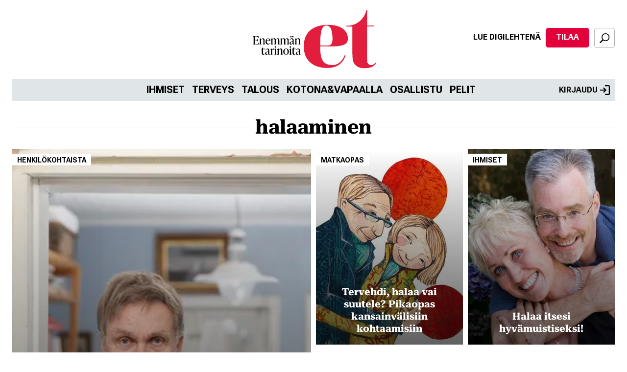

--- FILE ---
content_type: text/html; charset=UTF-8
request_url: https://www.etlehti.fi/avainsana/halaaminen
body_size: 10386
content:
<!DOCTYPE html>
<html lang="fi" dir="ltr" prefix="og: https://ogp.me/ns#">
<head>

      <!-- Google Tag Manager -->
    <script>(function(w,d,s,l,i){w[l]=w[l]||[];w[l].push({'gtm.start':
          new Date().getTime(),event:'gtm.js'});var f=d.getElementsByTagName(s)[0],
        j=d.createElement(s),dl=l!='dataLayer'?'&l='+l:'';j.async=true;j.src=
        'https://sst.sanoma.fi/gtm.js?id='+i+dl;f.parentNode.insertBefore(j,f);
      })(window,document,'script','dataLayer','GTM-58SMHTN7');</script>
    <!-- End Google Tag Manager -->
  
  <meta charset="utf-8" />
<style>/* @see https://github.com/aFarkas/lazysizes#broken-image-symbol */.js img.lazyload:not([src]) { visibility: hidden; }/* @see https://github.com/aFarkas/lazysizes#automatically-setting-the-sizes-attribute */.js img.lazyloaded[data-sizes=auto] { display: block; width: 100%; }</style>
<meta name="description" content="--OR--halaaminen" />
<link rel="shortlink" href="https://www.etlehti.fi/taxonomy/term/4845" />
<link rel="canonical" href="https://www.etlehti.fi/avainsana/halaaminen" />
<meta property="og:site_name" content="ETLehti" />
<meta property="og:type" content="article" />
<meta property="og:url" content="https://www.etlehti.fi/avainsana/halaaminen" />
<meta property="og:title" content="halaaminen" />
<meta property="og:description" content="--OR--halaaminen" />
<meta name="Generator" content="Drupal 11 (https://www.drupal.org)" />
<meta name="MobileOptimized" content="width" />
<meta name="HandheldFriendly" content="true" />
<meta name="viewport" content="width=device-width, initial-scale=1.0" />
<link rel="icon" href="/themes/custom/etlehti/favicon.ico" type="image/vnd.microsoft.icon" />

    <title>Artikkelit avainsanalla halaaminen | ETLehti</title>
    <link rel="stylesheet" media="all" href="/css/css_WCoHpvSCee9AW6AVvgfvC85cf4in90CcPwMLEHffEes.css?delta=0&amp;language=fi&amp;theme=etlehti&amp;include=eJxVjlsSgjAMRTdU7ZI6gV4xkrZME5SyekHgw5-cnDwm6WCGGrBMRRHDg2VT9QMyKonrhNbmO1K4Xkj1P09QpQF6eS5x65UKH-s8kdzpRctRyKUmEl7hYIKnsT95U2vCeXBYbON4rZ7qdD8Y-lJG3pEV2fzJMBsLW7uGTH0izk6bGtLx6pvxUf-L91TiLPgCQxBfKQ" />
<link rel="stylesheet" media="all" href="/css/css_CfWGwMAkitG7rL0y7jBxBXzpcpN0p2RS9_58_x2Sycg.css?delta=1&amp;language=fi&amp;theme=etlehti&amp;include=eJxVjlsSgjAMRTdU7ZI6gV4xkrZME5SyekHgw5-cnDwm6WCGGrBMRRHDg2VT9QMyKonrhNbmO1K4Xkj1P09QpQF6eS5x65UKH-s8kdzpRctRyKUmEl7hYIKnsT95U2vCeXBYbON4rZ7qdD8Y-lJG3pEV2fzJMBsLW7uGTH0izk6bGtLx6pvxUf-L91TiLPgCQxBfKQ" />

      
</head>
<body class="path-taxonomy">

  <!-- Google Tag Manager (noscript) -->
  <noscript><iframe src="https://sst.sanoma.fi/ns.html?id=GTM-58SMHTN7"
                    height="0" width="0" style="display:none;visibility:hidden"></iframe></noscript>
  <!-- End Google Tag Manager (noscript) -->

<a href="#main-content" class="visually-hidden focusable skip-link">
  Hyppää pääsisältöön
</a>

  <div class="dialog-off-canvas-main-canvas" data-off-canvas-main-canvas>
    
<div id="ad_takeover" class="full-page-ad-takeover">
    <div class="region region-full-page-ad-takeover">
    <div id="block-etlehti-sbase-cts-cover" class="block block-sbase-cts-cover">
  
    
      <div class="sadblob-loading cts-wrapper" data-ad-position="cover"></div>

  </div>

  </div>

</div>

<div id="page-top">
  

  <header class="header" id="header" role="banner">
    <div class="container">
      <div class="region first">
        
      </div>

      <div class="region second">
          <div class="region region-header-2">
    <div id="block-etlehti-headermobilelogo" class="block block-sbase-blocks block-sbase-blocks-header-mobile-logo">
  
    
      <a href="/" title="Etusivu" rel="home" id="logo-mobile">
  <img src="/themes/custom/etlehti/logo-mobile.svg" alt="Etusivu" />
</a>

  </div>
<div id="block-etlehti-sitebranding" class="block block-system block-system-branding-block">
  
    
        <a href="/" rel="home" class="site-logo">
      <img src="/themes/custom/etlehti/logo.svg" alt="Etusivu" />
    </a>
      </div>

  </div>

      </div>

      <div class="region third">
        

<div class="region region-header-3 region-header-links">
      <div id="block-etlehti-magazinecoversheader" class="block block-sbase-magazine-covers block-sbase-magazine-covers-header">
  
    
        <div class="block block-sbase-digilehdet first odd block-sbase-digilehdet-sbase-digilehdet-magazine-header">
    <div class="digital-magazine digital-magazine--header">
      <a href="https://www.digilehdet.fi/et/55ec3cf4-ce0d-41c7-bfab-712a828a384a" target="_blank" class="digital-magazine__link sanoma-button" rel="noopener noreferrer">
        Lue digilehtenä
      </a>
    </div>
  </div>

  <div class="block block-sbase-site even block-sbase-site-sbase-site-header-link">
    <a href="https://tilaa.sanoma.fi/et?showPaymentPeriodList=true&amp;showOfferDetails=true&amp;offer=8&amp;defaultAid=true" class="header-action-link sanoma-button highlighted" target="_blank" rel="noopener noreferrer">
      Tilaa
    </a>
  </div>


  </div>

  
  <button id="search-toggle" class="sanoma-button large no-title active search search-toggle">
    <span class="text">
      Etsi
    </span>
  </button>
</div>

      </div>
    </div>
  </header>

  <div id="navigation">
    <div class="container">
      <div id="skyscraper-r">
          <div class="region region-skyscraper-r">
    <div id="block-etlehti-etlehti-sbase-cts-11" class="block block-sbase-cts block-sbase-cts11">
  
    
        
      <div class="cts-wrapper__row-wrapper">
  <div class="sadblob-loading cts-wrapper" data-ad-position="side01"></div>
  </div>

  
  
  </div>

  </div>

      </div>

      <div class="inner-wrapper">
        <div class="inner">
          <div class="region first">
            <div class="menu-toggle">
              <button id="sidebar-main-toggle" aria-expanded="false">
                <span class="text">
                  Valikko
                </span>
              </button>
            </div>
          </div>

          <div class="region second">
            <nav id="main-menu" role="navigation">
                <div class="region region-navigation">
    <nav role="navigation" aria-labelledby="block-etlehti-mainmenu-menu" id="block-etlehti-mainmenu" class="block block-menu navigation menu--main">
            
  <h2 class="visually-hidden" id="block-etlehti-mainmenu-menu">Päävalikko</h2>
  

        


                <ul class="menu menu--level-1">
                    <li class="menu-item">
        <a href="/alue/ihmiset" title="" data-drupal-link-system-path="taxonomy/term/1788">Ihmiset</a>
              </li>
                <li class="menu-item">
        <a href="/alue/terveys" title="" data-drupal-link-system-path="taxonomy/term/1">Terveys</a>
              </li>
                <li class="menu-item">
        <a href="/alue/raha" title="" data-drupal-link-system-path="taxonomy/term/14">Talous</a>
              </li>
                <li class="menu-item">
        <a href="/alue/vapaa-aika" title="" data-drupal-link-system-path="taxonomy/term/8">Kotona&amp;vapaalla</a>
              </li>
                <li class="menu-item">
        <a href="/alue/osallistu" title="" data-drupal-link-system-path="taxonomy/term/138">Osallistu</a>
              </li>
                <li class="menu-item">
        <a href="/alue/osallistu/pelit" title="" data-drupal-link-system-path="taxonomy/term/16653">Pelit</a>
              </li>
        </ul>
  


  </nav>

  </div>

            </nav>
              <div class="region region-header-2">
    <div id="block-etlehti-headermobilelogo" class="block block-sbase-blocks block-sbase-blocks-header-mobile-logo">
  
    
      <a href="/" title="Etusivu" rel="home" id="logo-mobile">
  <img src="/themes/custom/etlehti/logo-mobile.svg" alt="Etusivu" />
</a>

  </div>
<div id="block-etlehti-sitebranding" class="block block-system block-system-branding-block">
  
    
        <a href="/" rel="home" class="site-logo">
      <img src="/themes/custom/etlehti/logo.svg" alt="Etusivu" />
    </a>
      </div>

  </div>

          </div>

          <div class="region third">
            <div class="inline-children">
              <div class="menu-toggle">
                <button id="search-toggle" class="search" aria-expanded="false">
                  <span class="text">
                    Etsi
                  </span>
                </button>
              </div>
                <div class="region region-navigation-r">
    <div id="block-etlehti-saculogin" class="block block-sbase-sso block-sbase-sso-sacu-login">
  
    
        <a href="/sacu/login">
    Kirjaudu
    <svg width="20" height="20" viewBox="0 0 20 20" fill="none" xmlns="http://www.w3.org/2000/svg">
<path d="M10 20V17.7778H17.7778V2.22222H10V0H17.7778C18.3889 0 18.9122 0.217778 19.3478 0.653333C19.7833 1.08889 20.0007 1.61185 20 2.22222V17.7778C20 18.3889 19.7826 18.9122 19.3478 19.3478C18.913 19.7833 18.3896 20.0007 17.7778 20H10ZM7.77778 15.5556L6.25 13.9444L9.08333 11.1111H0V8.88889H9.08333L6.25 6.05555L7.77778 4.44444L13.3333 10L7.77778 15.5556Z" fill="black"/>
</svg>

  </a>

  </div>

  </div>

            </div>
          </div>
        </div>

        <div id="header-search-form">
            <div class="region region-search-form">
    <div class="views-exposed-form bef-exposed-form js-search-form block block-sbase-search block-sbase-search-header-search-block" data-bef-auto-submit-full-form="" data-bef-auto-submit="" data-bef-auto-submit-delay="500" data-bef-auto-submit-minimum-length="3" data-drupal-selector="views-exposed-form-search-search" id="block-etlehti-headersearchblock">
  
    
      <form action="/haku" method="get" id="views-exposed-form-search-search" accept-charset="UTF-8">
  <div class="form--inline clearfix">
  <div class="search-container js-form-wrapper form-wrapper" data-drupal-selector="edit-search-container" id="edit-search-container"><div class="js-form-item form-item js-form-type-textfield form-type-textfield js-form-item-search-term form-item-search-term">
      <label for="edit-search-term">Hae</label>
        <input placeholder="Syötä hakusana..." class="no-input-value form-text" data-drupal-selector="edit-search-term" type="text" id="edit-search-term" name="search_term" value="" size="30" maxlength="128" />

      <span class="field-suffix"><div class="clear hidden" id="clear-input" tabindex="0" role="button" aria-label="Clear" search input></div></span>
        </div>
<div data-drupal-selector="edit-actions" class="form-actions js-form-wrapper form-wrapper" id="edit-actions"><input data-bef-auto-submit-click="" data-drupal-selector="edit-submit-search" type="submit" id="edit-submit-search" value="Search" class="button js-form-submit form-submit" />
</div>
</div>

</div>

</form>

  </div>

  </div>

        </div>
      </div>
    </div>
  </div>

  <div id="mobile-header" class="column">
    <div class="container">
      

<div class="region region-header-3 region-header-links">
      <div id="block-etlehti-magazinecoversheader" class="block block-sbase-magazine-covers block-sbase-magazine-covers-header">
  
    
        <div class="block block-sbase-digilehdet first odd block-sbase-digilehdet-sbase-digilehdet-magazine-header">
    <div class="digital-magazine digital-magazine--header">
      <a href="https://www.digilehdet.fi/et/55ec3cf4-ce0d-41c7-bfab-712a828a384a" target="_blank" class="digital-magazine__link sanoma-button" rel="noopener noreferrer">
        Lue digilehtenä
      </a>
    </div>
  </div>

  <div class="block block-sbase-site even block-sbase-site-sbase-site-header-link">
    <a href="https://tilaa.sanoma.fi/et?showPaymentPeriodList=true&amp;showOfferDetails=true&amp;offer=8&amp;defaultAid=true" class="header-action-link sanoma-button highlighted" target="_blank" rel="noopener noreferrer">
      Tilaa
    </a>
  </div>


  </div>

  
  <button id="search-toggle" class="sanoma-button large no-title active search search-toggle">
    <span class="text">
      Etsi
    </span>
  </button>
</div>

    </div>
  </div>
</div>

<div id="page-between" class="ad-only-region">
    <div class="region region-page-between">
    <div id="block-etlehti-etlehti-sbase-cts-1" class="block block-sbase-cts block-sbase-cts1">
  
    
        
      <div class="cts-wrapper__row-wrapper">
  <div class="sadblob-loading cts-wrapper" data-ad-position="top"></div>
  </div>

  
  
  </div>
<div id="block-etlehti-etlehti-sbase-cts-14" class="block block-sbase-cts block-sbase-cts14">
  
    
        
      <div class="cts-wrapper__row-wrapper">
  <div class="sadblob-loading cts-wrapper" data-ad-position="mobitop"></div>
  </div>

  
  
  </div>

  </div>

</div>

<div id="page-bottom">

  

    <div class="region region-highlighted">
    <div data-drupal-messages-fallback class="hidden"></div>

  </div>


  <main role="main" id="main">
    <div id="content"  class="no-sidebar">

      <a id="main-content" tabindex="-1"></a>

        <div class="region region-content">
    <div id="block-etlehti-pagetitle-2" class="block block-core block-page-title-block">
  
    
      
  <h1 class="page-title">
    <span>
      halaaminen
    </span>
  </h1>


  </div>
<div id="block-etlehti-system-main" class="block block-system block-system-main-block">
  
    
      <div class="views-element-container"><div class="mosaic-four-cols-large-first-item view view-taxonomy-term view-id-taxonomy_term view-display-id-page_1 js-view-dom-id-2231a7f5948cb48278043caf9988c0035f424834eac718ba2f1debbb5acfb02f">
  
    
      <div class="view-header">
      <div id="taxonomy-term-4845" class="taxonomy-term vocabulary-tags">
  <div class="content">
    
  </div>
</div>

    </div>
      
      <div class="view-content">
          <div class="views-row">
<article class="node node--type-article node--view-mode-square-teaser node-square_teaser">
  <div class="teaser-columns-wrapper">
    <div class="teaser-column-media">
            <a href="/artikkeli/ihmiset/henkilokohtaista/millaisia-me-suomalaiset-olemme" tabindex="-1" aria-label="Lue lisää sisällöstä Millaisia me suomalaiset olemme?">
        <div class="media media--bg-variant-3">
          
      <div class="field field--name-field-main-media field--type-entity-reference field--label-hidden field__items">
      <div class="field__item"><article class="media--type-image media--view-mode-sbase-teaser">
  
      
            <div class="field field--name-field-media-image field--type-image field--label-hidden field__item">    <picture>
                  <source srcset="https://images.etlehti.fi/bO7LgQVKGiu17--QjRpPsscEbGA=/300x400/smart/etlehti.fi/s3fs-public/main_media/hannu_makela.jpg?itok=_PPpVn8q 1x" media="(min-width: 1230px)" type="image/jpeg" width="2340" height="3543"/>
              <source srcset="https://images.etlehti.fi/bO7LgQVKGiu17--QjRpPsscEbGA=/300x400/smart/etlehti.fi/s3fs-public/main_media/hannu_makela.jpg?itok=_PPpVn8q 1x" media="(min-width: 960px) and (max-width: 1229px)" type="image/jpeg" width="2340" height="3543"/>
              <source srcset="https://images.etlehti.fi/Hc9ocFEUMDrLPOWTkRs7CKFYrfo=/465x620/smart/etlehti.fi/s3fs-public/main_media/hannu_makela.jpg?itok=h4UmJu7H 1x" media="(min-width: 631px) and (max-width: 959px)" type="image/jpeg" width="465" height="620"/>
              <source srcset="https://images.etlehti.fi/bO7LgQVKGiu17--QjRpPsscEbGA=/300x400/smart/etlehti.fi/s3fs-public/main_media/hannu_makela.jpg?itok=_PPpVn8q 1x" media="(min-width: 480px) and (max-width: 630px)" type="image/jpeg" width="2340" height="3543"/>
              <source srcset="https://images.etlehti.fi/Hc9ocFEUMDrLPOWTkRs7CKFYrfo=/465x620/smart/etlehti.fi/s3fs-public/main_media/hannu_makela.jpg?itok=h4UmJu7H 1x" media="(min-width: 320px) and (max-width: 479px)" type="image/jpeg" width="465" height="620"/>
                  <img loading="lazy" width="2340" height="3543" src="https://images.etlehti.fi/bO7LgQVKGiu17--QjRpPsscEbGA=/300x400/smart/etlehti.fi/s3fs-public/main_media/hannu_makela.jpg?itok=_PPpVn8q" />

  </picture>

</div>
      
      </article>
</div>
    </div>
  
        </div>
      </a>
    </div>
    <div class="teaser-column-content">
              <div class="category">
                      
            <div class="field field--name-field-category field--type-entity-reference field--label-hidden field__item"><a href="/alue/ihmiset/henkilokohtaista" hreflang="fi">Henkilökohtaista</a></div>
      
                  </div>
            <div class="title">
        
        <a href="/artikkeli/ihmiset/henkilokohtaista/millaisia-me-suomalaiset-olemme">
          <h3 class="node__title node-title">
            <span class="field field--name-title field--type-string field--label-hidden">Millaisia me suomalaiset olemme?</span>

          </h3>
          
        </a>

              </div>

    </div>
  </div>
</article>
</div>
    <div class="views-row">
<article class="node node--type-article node--view-mode-square-teaser node-square_teaser">
  <div class="teaser-columns-wrapper">
    <div class="teaser-column-media">
            <a href="/artikkeli/matkaopas/tervehdi-halaa-vai-suutele-pikaopas-kansainvalisiin-kohtaamisiin" tabindex="-1" aria-label="Lue lisää sisällöstä Tervehdi, halaa vai suutele? Pikaopas kansainvälisiin kohtaamisiin ">
        <div class="media media--bg-variant-3">
          
      <div class="field field--name-field-main-media field--type-entity-reference field--label-hidden field__items">
      <div class="field__item"><article class="media--type-image media--view-mode-sbase-teaser">
  
      
            <div class="field field--name-field-media-image field--type-image field--label-hidden field__item">    <picture>
                  <source srcset="https://images.etlehti.fi/WEw6IsBsrQngCVdAfetUYjEava0=/300x400/smart/etlehti.fi/s3fs-public/main_media/original_2700.jpg?itok=6UMkttoI 1x" media="(min-width: 1230px)" type="image/jpeg" width="450" height="474"/>
              <source srcset="https://images.etlehti.fi/WEw6IsBsrQngCVdAfetUYjEava0=/300x400/smart/etlehti.fi/s3fs-public/main_media/original_2700.jpg?itok=6UMkttoI 1x" media="(min-width: 960px) and (max-width: 1229px)" type="image/jpeg" width="450" height="474"/>
              <source srcset="https://images.etlehti.fi/pcfddaL0oavkpzECcWWzc93qkFY=/465x620/smart/etlehti.fi/s3fs-public/main_media/original_2700.jpg?itok=lIRVWoL5 1x" media="(min-width: 631px) and (max-width: 959px)" type="image/jpeg" width="465" height="620"/>
              <source srcset="https://images.etlehti.fi/WEw6IsBsrQngCVdAfetUYjEava0=/300x400/smart/etlehti.fi/s3fs-public/main_media/original_2700.jpg?itok=6UMkttoI 1x" media="(min-width: 480px) and (max-width: 630px)" type="image/jpeg" width="450" height="474"/>
              <source srcset="https://images.etlehti.fi/pcfddaL0oavkpzECcWWzc93qkFY=/465x620/smart/etlehti.fi/s3fs-public/main_media/original_2700.jpg?itok=lIRVWoL5 1x" media="(min-width: 320px) and (max-width: 479px)" type="image/jpeg" width="465" height="620"/>
                  <img loading="lazy" width="450" height="474" src="https://images.etlehti.fi/WEw6IsBsrQngCVdAfetUYjEava0=/300x400/smart/etlehti.fi/s3fs-public/main_media/original_2700.jpg?itok=6UMkttoI" />

  </picture>

</div>
      
      </article>
</div>
    </div>
  
        </div>
      </a>
    </div>
    <div class="teaser-column-content">
              <div class="category">
                      
            <div class="field field--name-field-category field--type-entity-reference field--label-hidden field__item"><a href="/alue/matkaopas" hreflang="fi">Matkaopas</a></div>
      
                  </div>
            <div class="title">
        
        <a href="/artikkeli/matkaopas/tervehdi-halaa-vai-suutele-pikaopas-kansainvalisiin-kohtaamisiin">
          <h3 class="node__title node-title">
            <span class="field field--name-title field--type-string field--label-hidden">Tervehdi, halaa vai suutele? Pikaopas kansainvälisiin kohtaamisiin </span>

          </h3>
          
        </a>

              </div>

    </div>
  </div>
</article>
</div>
    <div class="views-row">
<article class="node node--type-article node--view-mode-square-teaser node-square_teaser">
  <div class="teaser-columns-wrapper">
    <div class="teaser-column-media">
            <a href="/artikkeli/ihmiset/halaa-itsesi-hyvamuistiseksi" tabindex="-1" aria-label="Lue lisää sisällöstä Halaa itsesi hyvämuistiseksi!">
        <div class="media media--bg-variant-3">
          
      <div class="field field--name-field-main-media field--type-entity-reference field--label-hidden field__items">
      <div class="field__item"><article class="media--type-image media--view-mode-sbase-teaser">
  
      
            <div class="field field--name-field-media-image field--type-image field--label-hidden field__item">    <picture>
                  <source srcset="https://images.etlehti.fi/CFkhn28UubtlR2szVfEYwvJhhhc=/300x400/smart/etlehti.fi/s3fs-public/main_media/1414590761_original_meidan_kesken_ystavyys.jpg?itok=f-VQD3yq 1x" media="(min-width: 1230px)" type="image/jpeg" width="781" height="531"/>
              <source srcset="https://images.etlehti.fi/CFkhn28UubtlR2szVfEYwvJhhhc=/300x400/smart/etlehti.fi/s3fs-public/main_media/1414590761_original_meidan_kesken_ystavyys.jpg?itok=f-VQD3yq 1x" media="(min-width: 960px) and (max-width: 1229px)" type="image/jpeg" width="781" height="531"/>
              <source srcset="https://images.etlehti.fi/2t4tIOG_hejU1jJSxAm_BFAn52E=/465x620/smart/etlehti.fi/s3fs-public/main_media/1414590761_original_meidan_kesken_ystavyys.jpg?itok=4gtrDyip 1x" media="(min-width: 631px) and (max-width: 959px)" type="image/jpeg" width="465" height="620"/>
              <source srcset="https://images.etlehti.fi/CFkhn28UubtlR2szVfEYwvJhhhc=/300x400/smart/etlehti.fi/s3fs-public/main_media/1414590761_original_meidan_kesken_ystavyys.jpg?itok=f-VQD3yq 1x" media="(min-width: 480px) and (max-width: 630px)" type="image/jpeg" width="781" height="531"/>
              <source srcset="https://images.etlehti.fi/2t4tIOG_hejU1jJSxAm_BFAn52E=/465x620/smart/etlehti.fi/s3fs-public/main_media/1414590761_original_meidan_kesken_ystavyys.jpg?itok=4gtrDyip 1x" media="(min-width: 320px) and (max-width: 479px)" type="image/jpeg" width="465" height="620"/>
                  <img loading="lazy" width="781" height="531" src="https://images.etlehti.fi/CFkhn28UubtlR2szVfEYwvJhhhc=/300x400/smart/etlehti.fi/s3fs-public/main_media/1414590761_original_meidan_kesken_ystavyys.jpg?itok=f-VQD3yq" />

  </picture>

</div>
      
      </article>
</div>
    </div>
  
        </div>
      </a>
    </div>
    <div class="teaser-column-content">
              <div class="category">
                      
            <div class="field field--name-field-category field--type-entity-reference field--label-hidden field__item"><a href="/alue/ihmiset" hreflang="fi">Ihmiset</a></div>
      
                  </div>
            <div class="title">
        
        <a href="/artikkeli/ihmiset/halaa-itsesi-hyvamuistiseksi">
          <h3 class="node__title node-title">
            <span class="field field--name-title field--type-string field--label-hidden">Halaa itsesi hyvämuistiseksi!</span>

          </h3>
          
        </a>

              </div>

    </div>
  </div>
</article>
</div>

    </div>
  
          </div>
</div>

  </div>
<div id="block-etlehti-etlehti-sbase-cts-6" class="block block-sbase-cts block-sbase-cts6">
  
    
        
      <div class="cts-wrapper__row-wrapper">
  <div class="sadblob-loading cts-wrapper" data-ad-position="contentfeedhigh"></div>
    <div class="cts-wrapper__info-text">Sisältö jatkuu mainoksen alla</div>
  </div>

  
  
  </div>
<div id="block-etlehti-etlehti-sbase-cts-15" class="block block-sbase-cts block-sbase-cts15">
  
    
        
      <div class="cts-wrapper__row-wrapper">
  <div class="sadblob-loading cts-wrapper" data-ad-position="mobicontentfeedhigh"></div>
    <div class="cts-wrapper__info-text">Sisältö jatkuu mainoksen alla</div>
  </div>

  
  
  </div>
<div class="views-element-container block block-views block-views-blocktaxonomy-term-term-content" id="block-etlehti-views-block-taxonomy-term-term-content">
  
    
      <div><div class="mosaic-four-cols view view-taxonomy-term view-id-taxonomy_term view-display-id-term_content js-view-dom-id-8b3c95d0a510356c5ec5541c6de768f6f4e9dd11978bbab66ce4a27cb6036d1a">
  
    
      
  
      
          </div>
</div>

  </div>
<div id="block-etlehti-etlehti-sbase-cts-16" class="block block-sbase-cts block-sbase-cts16">
  
    
        
      <div class="cts-wrapper__row-wrapper">
  <div class="sadblob-loading cts-wrapper" data-ad-position="mobimiddle01"></div>
    <div class="cts-wrapper__info-text">Sisältö jatkuu mainoksen alla</div>
  </div>

  
  
  </div>
<div id="block-etlehti-etlehti-sbase-cts-3" class="block block-sbase-cts block-sbase-cts3">
  
    
        
      <div class="cts-wrapper__row-wrapper">
  <div class="sadblob-loading cts-wrapper" data-ad-position="middlebanner01"></div>
    <div class="cts-wrapper__info-text">Sisältö jatkuu mainoksen alla</div>
  </div>

  
  
  </div>
<div id="block-etlehti-etlehti-sbase-cts-10" class="block block-sbase-cts block-sbase-cts10">
  
    
            <div class="cts-wrapper__multiple-row-wrapper">
  
      <div class="cts-wrapper__row-wrapper">
  <div class="sadblob-loading cts-wrapper" data-ad-position="rectangle1-1"></div>
  </div>

      <div class="cts-wrapper__row-wrapper">
  <div class="sadblob-loading cts-wrapper" data-ad-position="rectangle1-2"></div>
  </div>

  
      </div>
  
  </div>

  </div>


      
    </div>

    
  </main>
      <div class="region region-content-post-3">
    <div id="block-etlehti-etlehti-sbase-cts-7" class="block block-sbase-cts block-sbase-cts7">
  
    
        
      <div class="cts-wrapper__row-wrapper">
  <div class="sadblob-loading cts-wrapper" data-ad-position="middlebanner02"></div>
  </div>

  
  
  </div>
<div id="block-etlehti-etlehti-sbase-cts-17" class="block block-sbase-cts block-sbase-cts17">
  
    
        
      <div class="cts-wrapper__row-wrapper">
  <div class="sadblob-loading cts-wrapper" data-ad-position="mobibottom"></div>
  </div>

  
  
  </div>

  </div>


  <div id="footer-wrapper">

    <div class="go-to-top">
      <button id="go-to-top-button" class="ion-ios-arrow-up">
        <span class="text">
          Back to beginning
        </span>
      </button>
    </div>

    <div class="footer-containers">
      <div class="footer-row-wrapper">
        <div class="footer-row">
          <div class="footer-container-first">
            <div class="footer-region region-first">
                <div class="region region-footer-1">
    <nav role="navigation" aria-labelledby="block-etlehti-sociallinks-menu" id="block-etlehti-sociallinks" class="block block-menu navigation menu--menu-social-links">
            
  <h2 class="visually-hidden" id="block-etlehti-sociallinks-menu">Social links</h2>
  

        
                <ul class="menu menu--level-1">
                    <li class="menu-item">
        <a href="https://www.facebook.com/enemmantarinoita" title="">Facebook</a>
                  <svg width="44" height="44" viewBox="0 0 44 44" fill="none" xmlns="http://www.w3.org/2000/svg">
<path d="M22 0C9.85 0 0 9.90063 0 22.1131C0 33.1998 8.125 42.3536 18.712 43.9528V27.974H13.269V22.1613H18.712V18.2935C18.712 11.8898 21.816 9.07842 27.111 9.07842C29.647 9.07842 30.988 9.26739 31.623 9.35383V14.4278H28.011C25.763 14.4278 24.978 16.5697 24.978 18.9841V22.1613H31.566L30.672 27.974H24.978V44C35.716 42.5355 44 33.3073 44 22.1131C44 9.90063 34.15 0 22 0Z" fill="black"/>
</svg>

              </li>
                <li class="menu-item">
        <a href="https://instagram.com/etlehti/" title="">Instagram</a>
                  <svg width="44" height="44" viewBox="0 0 44 44" fill="none" xmlns="http://www.w3.org/2000/svg">
<path d="M21.8023 0C1.58324 0 0 1.58324 0 21.8023V22.1977C0 42.4168 1.58324 44 21.8023 44H22.1977C42.4168 44 44 42.4168 44 22.1977V22C44 1.5972 42.4028 0 22 0H21.8023ZM17.6 4.4H26.4C38.6419 4.4 39.6 5.3581 39.6 17.6V26.4C39.6 38.6419 38.6419 39.6 26.4 39.6H17.6C5.3581 39.6 4.4 38.6419 4.4 26.4V17.6C4.4 5.3581 5.3581 4.4 17.6 4.4ZM32.9936 8.8C31.7781 8.8033 30.7967 9.79095 30.8 11.0064C30.8033 12.2219 31.7909 13.2033 33.0064 13.2C34.2219 13.1967 35.2033 12.2091 35.2 10.9936C35.1967 9.77806 34.2091 8.7967 32.9936 8.8ZM21.9742 11C15.9 11.0143 10.9857 15.9516 11 22.0258C11.0143 28.1 15.9516 33.0143 22.0258 33C28.1 32.9857 33.0143 28.0484 33 21.9742C32.9857 15.9 28.0484 10.9857 21.9742 11ZM21.985 15.4C25.6293 15.3912 28.5912 18.3407 28.6 21.985C28.6077 25.6293 25.6593 28.5912 22.015 28.6C18.3707 28.6088 15.4088 25.6604 15.4 22.015C15.3912 18.3707 18.3407 15.4088 21.985 15.4Z" fill="black"/>
</svg>

              </li>
        </ul>
  


  </nav>
<div id="block-etlehti-footerlogo" class="block block-sbase-blocks block-sbase-blocks-footer-logo">
  
    
      <div class="footer-logo">
  <a href="/" title="Etusivu" rel="home">
    <img src="/themes/custom/etlehti/logo.svg" alt="Etusivu" />
  </a>
</div>

  </div>
<nav role="navigation" aria-labelledby="block-etlehti-footermenu-menu" id="block-etlehti-footermenu" class="block block-menu navigation menu--footer">
            
  <h2 class="visually-hidden" id="block-etlehti-footermenu-menu">Footer menu</h2>
  

        


                <ul class="menu menu--level-1">
                    <li class="menu-item">
        <span onclick="utag.link({event_name:&#039;cmp_privacy_manager&#039;, event_action: &#039;show&#039;})">Evästeasetukset</span>
              </li>
                <li class="menu-item">
        <a href="https://oma.sanoma.fi/asiakastuki/et" title="">Asiakaspalvelu</a>
              </li>
                <li class="menu-item">
        <a href="https://sanoma.fi/tietoa-meista/tietosuoja/evastekaytannot/" title="">Evästekäytännöt</a>
              </li>
                <li class="menu-item">
        <a href="https://www.sanoma.com/fi/responsible-disclosure-statement/" title="">Haavoittuvuustietojen vastuullinen ilmoittaminen</a>
              </li>
                <li class="menu-item">
        <a href="https://oma.sanoma.fi/asiakastuki/yleiset/kayttoehdot" title="">Käyttöehdot</a>
              </li>
                <li class="menu-item">
        <a href="http://media.sanoma.fi/" title="">Mediatiedot</a>
              </li>
                <li class="menu-item">
        <a href="https://www.sanoma.fi/mita-teemme/tietosuoja/tietosuojalauseke/" title="">Tietosuoja</a>
              </li>
                <li class="menu-item">
        <a href="https://tilaa.sanoma.fi/et?defaultAid=true&amp;ref=tilaalinkki_footer" title="">Tilaa ET-lehti</a>
              </li>
                <li class="menu-item">
        <a href="https://www.etlehti.fi/toimitus-0">Toimituksen yhteystiedot</a>
              </li>
        </ul>
  


  </nav>

  </div>

            </div>
          </div>

           
                      <div class="footer-container-third">
              <div class="footer-region region-fifth">
                  <div class="region region-footer-3">
    <div id="block-etlehti-magazinecoversdigitalfooter" class="block block-sbase-magazine-covers block-sbase-magazine-covers-digital-footer">
  
    
      <div class="footer_magazine_digitalheat">
    <div class="left">
      <div id="footer_magazine_digitalheat_image_first" class="footer_magazine_digitalheat_image">
        <img src="/modules/custom/sbase_magazine_covers/images/digilehdet_symbol.svg" alt="Digital magazine image" />

      </div>
      <div id="footer_magazine_digitalheat_logo" class="footer_magazine_digitalheat_image">
        <a href="https://www.digilehdet.fi/et/55ec3cf4-ce0d-41c7-bfab-712a828a384a" target="_blank">
          <img src="/modules/custom/sbase_magazine_covers/images/digilehdet_logo.svg" alt="Digital magazine logo" />

        </a>
      </div>
    </div>

  <div class="right">
    <div id="footer_magazine_digitalheat_text" class="footer_magazine_digitalheat_text">
        Lue ET laitteella kuin laitteella missä ikinä tahdotkin.
      </div>
      <div id="footer_magazine_digitalheat_button" class="footer_magazine_digitalheat_button">
          <a href="https://www.digilehdet.fi/et/55ec3cf4-ce0d-41c7-bfab-712a828a384a" target="_blank" class="sanoma-button transparent">
            Lue digilehtenä
          </a>
      </div>
  </div>
</div>

  </div>
<div class="magazines-2 block block-sbase-magazine-covers block-sbase-magazine-covers-multiple-with-options" id="block-etlehti-magazinecoversmultiplewithoptions-2">
  
    
        <div class="digilehdet-magazine-covers">
          <div class="magazine">
                  <div class="magazine_covers_image">
            <a href="https://tilaa.sanoma.fi/et?showPaymentPeriodList=true&amp;showOfferDetails=true&amp;offer=8&amp;defaultAid=true" target="_blank">
              <img src="https://images.etlehti.fi/wTYlCruitqXHntIV96ArPpwLcQI=/fit-in/210x271/center/middle/smart/etlehti.fi/s3fs-public/externals/8994fe2eb3736b2a78f1b225a782abc7.png?itok=Qx9pHg6J" alt="ET">
            </a>
          </div>
        
        <div class="magazine_covers_buttons">
                      <div class="magazine_covers_name">
              ET
            </div>
          
          <a href="https://tilaa.sanoma.fi/et?showPaymentPeriodList=true&amp;showOfferDetails=true&amp;offer=8&amp;defaultAid=true" target="_blank" class="sanoma-button highlighted">
            Tilaa
          </a>

                  </div>
      </div>
          <div class="magazine">
                  <div class="magazine_covers_image">
            <a href="https://tilaa.sanoma.fi/et-terveys?showPaymentPeriodList=true&amp;showOfferDetails=true&amp;offer=8&amp;defaultAid=true" target="_blank">
              <img src="https://images.etlehti.fi/7zr8pF0xCqGnriquNUJBPaNx61M=/fit-in/210x271/center/middle/smart/etlehti.fi/s3fs-public/externals/24f836c680002f16c764f5f1d370929f.png?itok=xvztP4ro" alt="ET Terveys">
            </a>
          </div>
        
        <div class="magazine_covers_buttons">
                      <div class="magazine_covers_name">
              Terveys
            </div>
          
          <a href="https://tilaa.sanoma.fi/et-terveys?showPaymentPeriodList=true&amp;showOfferDetails=true&amp;offer=8&amp;defaultAid=true" target="_blank" class="sanoma-button highlighted">
            Tilaa
          </a>

                  </div>
      </div>
      </div>


  </div>

  </div>

              </div>
            </div>
                  </div>
      </div>

      <div class="footer-row-wrapper">
        <div class="footer-container-underline">
          <div class="footer-region region-sixth">
            <div class="region region-footer-4">
              <div id="block-sbase-site-sbase-site-footer-logo" class="block block-sbase-site first odd block-sbase-site-sbase-site-footer-logo">
                <div class="logo-footer-secondary">
                  <div class="item">
                    <a href="http://sanoma.com/" id="sanoma-logo" target="_blank" rel="noopener noreferrer">
                      <svg id="logo_sanoma" xmlns="http://www.w3.org/2000/svg" viewBox="0 0 129.2 21.5">
                        <style>.text{fill-opacity:0}</style>
                        <path class="text" d="M1.4 1.2h126.5v19H1.4z"></path>
                        <path d="M118.6 7c-2.3 0-3.4 1.9-3.4 3.7s1.1 3.7 3.4 3.7c1.6 0 3.2-1.2 3.2-3.7S120.2 7 118.6 7zM75.4 7.1c-1.9 0-3.4 1.5-3.4 3.6s1.5 3.6 3.4 3.6 3.4-1.5 3.4-3.6-1.5-3.6-3.4-3.6zM32.4 7C30.1 7 29 9 29 10.8s1.1 3.7 3.4 3.7c1.6 0 3.2-1.2 3.2-3.7 0-2.6-1.5-3.8-3.2-3.8z"></path>
                        <path d="M0 0v21.5h129.2V0H0zm11.1 16.3c-1.7 0-3.8-.5-5.5-2.1l1.2-1.6s1.7 1.7 4.2 1.7c2.3 0 2.9-.8 2.9-1.4 0-1-1.6-1.1-3.2-1.4-2.2-.3-5-.7-5-3.2 0-1.9 2.3-3.2 4.9-3.2 2.1 0 3.6.5 5 1.7l-1.2 1.6S13 7 10.7 7c-2 .1-2.9 1-2.9 1.4 0 1 1.5 1.1 3.5 1.3 2.6.3 4.8.8 4.8 3.2-.1 1.9-2.1 3.4-5 3.4zm26.6-.3h-2.1v-1.2c-.8.9-1.9 1.5-3.3 1.5-3 0-5.3-2.5-5.3-5.5s2.3-5.5 5.3-5.5c1.5 0 2.6.6 3.3 1.5V5.5h2.1V16zm21.4 0H57v-5.3c0-2.2-1.3-3.6-3-3.6-1.8 0-3.3 1.4-3.3 3.9v5h-2.1V5.5h2.1v1.8c.6-1.3 2.2-2 3.7-2 2.4 0 4.8 1.5 4.8 5.2V16zm16.3.3c-3 0-5.5-2.5-5.5-5.5s2.5-5.5 5.5-5.5 5.5 2.5 5.5 5.5-2.5 5.5-5.5 5.5zm28.4-6.6V16h-2.1V9.7c0-2.5-1.2-2.7-1.7-2.7s-2 .2-2 2.8V16h-2.1V9.7c0-2.5-1.2-2.7-1.7-2.7-.4 0-1.9.1-1.9 2.7V16h-2.1V5.5h2v1.2c.6-1.1 1.8-1.4 2.5-1.4 1.2 0 2.2.6 2.7 1.7.7-1.3 2.1-1.7 2.9-1.7 1.6-.1 3.5.8 3.5 4.4zm20 6.3h-2.1v-1.2c-.8.9-1.9 1.5-3.3 1.5-3 0-5.3-2.5-5.3-5.5s2.3-5.5 5.3-5.5c1.5 0 2.6.6 3.3 1.5V5.5h2.1V16z"></path>
                      </svg>
                    </a>
                  </div>
                </div>
              </div>
              <div id="block-sbase-site-sbase-site-footer-text" class="block block-sbase-site even block-sbase-site-sbase-site-footer-text">
                <p class="copy">© Sanoma Media Finland Oy</p>
              </div>
              <div id="block-sbase-site-sbase-site-oba-text" class="block block-sbase-site odd block-sbase-site-sbase-site-oba-text">
                <a href="https://youronlinechoices.eu" class="oba-link" target="_blank" rel="noopener noreferrer">Käyttäytymiseen perustuva mainonta</a>
              </div>
              <div id="block-sbase-site-sbase-site-sustainable" class="block block-sbase-site last even block-sbase-site-sbase-site-sustainable">
                <a href="https://vastuullistajournalismia.fi/" class="sustainable-journalism-link" target="_blank" rel="noopener noreferrer"><span class="sustainable-journalism-link__text">Vastuullista journalismia</span>
                </a>
              </div>
            </div>
          </div>
        </div>
      </div>
    </div>
  </div>
</div>

<div id="sidebars-container">
  <div id="togglable-sidebar-main" class="togglable-sidebar">
      <div class="region region-toggle-sidebar-main">
    <nav role="navigation" aria-labelledby="block-etlehti-mainmenu-2-menu" id="block-etlehti-mainmenu-2" class="block block-menu navigation menu--main">
            
  <h2 class="visually-hidden" id="block-etlehti-mainmenu-2-menu">Päävalikko sivupalkissa</h2>
  

        


                <ul class="menu menu--level-1">
                    <li class="menu-item">
        <a href="/alue/ihmiset" title="" data-drupal-link-system-path="taxonomy/term/1788">Ihmiset</a>
              </li>
                <li class="menu-item">
        <a href="/alue/terveys" title="" data-drupal-link-system-path="taxonomy/term/1">Terveys</a>
              </li>
                <li class="menu-item">
        <a href="/alue/raha" title="" data-drupal-link-system-path="taxonomy/term/14">Talous</a>
              </li>
                <li class="menu-item">
        <a href="/alue/vapaa-aika" title="" data-drupal-link-system-path="taxonomy/term/8">Kotona&amp;vapaalla</a>
              </li>
                <li class="menu-item">
        <a href="/alue/osallistu" title="" data-drupal-link-system-path="taxonomy/term/138">Osallistu</a>
              </li>
                <li class="menu-item">
        <a href="/alue/osallistu/pelit" title="" data-drupal-link-system-path="taxonomy/term/16653">Pelit</a>
              </li>
        </ul>
  


  </nav>
<div class="magazines-2 block block-sbase-magazine-covers block-sbase-magazine-covers-multiple-with-options" id="block-etlehti-magazinecoversmultiplewithoptions">
  
    
        <div class="digilehdet-magazine-covers">
          <div class="magazine">
                  <div class="magazine_covers_image">
            <a href="https://tilaa.sanoma.fi/et?showPaymentPeriodList=true&amp;showOfferDetails=true&amp;offer=8&amp;defaultAid=true" target="_blank">
              <img src="https://images.etlehti.fi/wTYlCruitqXHntIV96ArPpwLcQI=/fit-in/210x271/center/middle/smart/etlehti.fi/s3fs-public/externals/8994fe2eb3736b2a78f1b225a782abc7.png?itok=Qx9pHg6J" alt="ET">
            </a>
          </div>
        
        <div class="magazine_covers_buttons">
          
          <a href="https://tilaa.sanoma.fi/et?showPaymentPeriodList=true&amp;showOfferDetails=true&amp;offer=8&amp;defaultAid=true" target="_blank" class="sanoma-button highlighted">
            Tilaa
          </a>

                      <a href="https://www.digilehdet.fi/et/55ec3cf4-ce0d-41c7-bfab-712a828a384a" target="_blank" class="sanoma-button magazine_covers_link">
              Lue digilehtenä
            </a>
                  </div>
      </div>
          <div class="magazine">
                  <div class="magazine_covers_image">
            <a href="https://tilaa.sanoma.fi/et-terveys?showPaymentPeriodList=true&amp;showOfferDetails=true&amp;offer=8&amp;defaultAid=true" target="_blank">
              <img src="https://images.etlehti.fi/7zr8pF0xCqGnriquNUJBPaNx61M=/fit-in/210x271/center/middle/smart/etlehti.fi/s3fs-public/externals/24f836c680002f16c764f5f1d370929f.png?itok=xvztP4ro" alt="ET Terveys">
            </a>
          </div>
        
        <div class="magazine_covers_buttons">
          
          <a href="https://tilaa.sanoma.fi/et-terveys?showPaymentPeriodList=true&amp;showOfferDetails=true&amp;offer=8&amp;defaultAid=true" target="_blank" class="sanoma-button highlighted">
            Tilaa
          </a>

                      <a href="https://www.digilehdet.fi/et-terveys/0b7a251c-fe1b-4c89-be5e-e04230bfbc17" target="_blank" class="sanoma-button magazine_covers_link">
              Lue digilehtenä
            </a>
                  </div>
      </div>
      </div>


  </div>
<nav role="navigation" aria-labelledby="block-etlehti-sidebarextramenu-menu" id="block-etlehti-sidebarextramenu" class="block block-menu navigation menu--menu-menu-sidebar-extra">
            
  <h2 class="visually-hidden" id="block-etlehti-sidebarextramenu-menu">Sivupalkin ekstravalikko</h2>
  

        


                <ul class="menu menu--level-1">
                    <li class="menu-item">
        <a href="https://tilaa.sanoma.fi/et?ref=tilaalinkki" title="">Tilaa lehti</a>
              </li>
                <li class="menu-item">
        <a href="https://www.digilehdet.fi/" title="">Lehtiarkisto</a>
              </li>
                <li class="menu-item">
        <a href="/alue/osallistu/tilaajaedut" title="" data-drupal-link-system-path="taxonomy/term/1131">Tilaajaedut</a>
              </li>
                <li class="menu-item">
        <a href="/node/14871" title="Toimituksen profiilit ja yhteystiedot.">Toimitus</a>
              </li>
                <li class="menu-item">
        <a href="/node/14874" title="Lähetä palautetta ja kehitysehdotuksia. ">Palaute</a>
              </li>
                <li class="menu-item">
        <a href="/node/25336" title="">Keskustelun säännöt</a>
              </li>
                <li class="menu-item">
        <a href="/node/14872" title="Alue hukassa? Täältä ohjeita navigointiin. ">Näin löydät etsimäsi</a>
              </li>
                <li class="menu-item">
        <a href="/artikkeli/osallistu/tule-bloggaamaan-etn-sivuille-nain-perustat-blogin" title="Tälle alueelle keräämme tietoa 55+ blogeista, ohjeita sekä vastauksia yleisimpiin kysymyksiin. " data-drupal-link-system-path="node/26595">Näin perustat blogin</a>
              </li>
        </ul>
  


  </nav>

  </div>

  </div>
</div>

  </div>

<script>window.dataLayer = window.dataLayer || []; window.dataLayer.push({"content_id":"4845","page_title":"halaaminen","page_type":"Section","page_full_url":"https:\/\/www.etlehti.fi\/avainsana\/halaaminen","logged_in":false});</script>

<script type="application/json" data-drupal-selector="drupal-settings-json">{"path":{"baseUrl":"\/","pathPrefix":"","currentPath":"taxonomy\/term\/4845","currentPathIsAdmin":false,"isFront":false,"currentLanguage":"fi"},"pluralDelimiter":"\u0003","suppressDeprecationErrors":true,"ajaxPageState":{"libraries":"[base64]","theme":"etlehti","theme_token":null},"ajaxTrustedUrl":{"\/haku":true},"sbase_cts":{"dtmScript":"https:\/\/assets.adobedtm.com\/6cd318e2a33e\/40f1665a56b1\/launch-67c35c094497.min.js","dl":{"ad_site_name":"etlehti-fi","ad_page_category":"ros","ad_page_subcategory":["etusivu"],"ad_tags":[],"ad_keyvalues":[],"page_type":"","page_author":"","page_fullcategory":"","page_id":"","page_paywall_status":"","page_title":"halaaminen","ad_context":["ruoka"]}},"sacu":{"sessionAccessUri":"https:\/\/www.etlehti.fi\/sacu\/session\/access","sessionRefreshUri":"https:\/\/www.etlehti.fi\/sacu\/session\/refresh","loginStartPointUri":"https:\/\/www.etlehti.fi\/sacu\/login?returnUrl=https%3A\/\/www.etlehti.fi\/avainsana\/halaaminen","logoutStartPointUri":"https:\/\/www.etlehti.fi\/sacu\/logout?returnUrl=https%3A\/\/www.etlehti.fi\/avainsana\/halaaminen","registerStartPointUri":"https:\/\/www.etlehti.fi\/sacu\/register?returnUrl=https%3A\/\/www.etlehti.fi\/avainsana\/halaaminen","resetPasswordStartPointUri":"https:\/\/www.etlehti.fi\/sacu\/password?returnUrl=https%3A\/\/www.etlehti.fi\/avainsana\/halaaminen","region":"fi-FI","menuLinks":[],"analyticsBrand":"","debug":false,"useSharedSilentLogin":false,"sharedCookieDomain":"etlehti.fi"},"dataLayer":{"defaultLang":"en","languages":{"en":{"id":"en","name":"englanti","direction":"ltr","weight":0},"fi":{"id":"fi","name":"Suomi","direction":"ltr","weight":0}}},"lazy":{"lazysizes":{"lazyClass":"lazyload","loadedClass":"lazyloaded","loadingClass":"lazyloading","preloadClass":"lazypreload","errorClass":"lazyerror","autosizesClass":"lazyautosizes","srcAttr":"data-src","srcsetAttr":"data-srcset","sizesAttr":"data-sizes","minSize":40,"customMedia":[],"init":true,"expFactor":1.5,"hFac":0.8,"loadMode":2,"loadHidden":true,"ricTimeout":0,"throttleDelay":125,"plugins":[]},"placeholderSrc":"","preferNative":false,"minified":true,"libraryPath":"\/libraries\/lazysizes"},"sbase_cts_native":{"settings":{"ctaDefault":"Lue lis\u00e4\u00e4","topIndicatorText":"","htmlTemplate":"\u003Cdiv class=\u0022sanoma-native\u0022\u003E\n      \u003Cspan class=\u0022sanoma-native__disclaimer\u0022\u003EArtikkeli jatkuu mainoksen alla\u003C\/span\u003E\n  \n  \u003Ca href=\u0022\u003C%this.clickUrl%\u003E\u0022 class=\u0022sanoma-native__block-link\u0022 target=\u0022_blank\u0022\u003E\n    \u003Cdiv class=\u0022sanoma-native__block-link-inner\u0022\u003E\n      \u003Cdiv class=\u0022sanoma-native__top-indicator-mobile\u0022\u003ECommercial\u003C\/div\u003E\n      \u003Cdiv class=\u0022sanoma-native__col sanoma-native__col--image\u0022\u003E\n        \u003Cfigure class=\u0022sanoma-native__image-container\u0022\u003E\n          \u003Cdiv style=\u0022padding-top:\u003C%this.imageAspect%\u003E%;\u0022\u003E\n            \u003Cimg src=\u0022\u003C%this.imageUrl%\u003E\u0022 alt=\u0022\u0022\u003E\n          \u003C\/div\u003E\n        \u003C\/figure\u003E\n      \u003C\/div\u003E\n      \u003Cdiv class=\u0022sanoma-native__col sanoma-native__col--details\u0022\u003E\n        \u003Cspan class=\u0022sanoma-native__top-indicator\u0022\u003E\n          \u003Cspan class=\u0022sanoma-native__top-indicator-label\u0022\u003ECommercial | \u003C\/span\u003E\u003C%this.topIndicator%\u003E\n        \u003C\/span\u003E\n        \u003Cspan class=\u0022sanoma-native__title\u0022\u003E\u003C%this.title%\u003E\u003C\/span\u003E\n        \u003Cspan class=\u0022sanoma-native__ingress\u0022\u003E\u003C%this.bodyText%\u003E\u003C\/span\u003E\n        \u003Cspan class=\u0022sanoma-native__read-more sanoma-button highlighted\u0022\u003E\u003C%this.cta%\u003E\u003C\/span\u003E\n        \u003Cspan class=\u0022sanoma-native__read-more sanoma-button-override\u0022\u003E\u003C%this.cta%\u003E\u003C\/span\u003E\n      \u003C\/div\u003E\n    \u003C\/div\u003E\n  \u003C\/a\u003E\n  \u003Cdiv class=\u0022sanoma-native__bottom_separator\u0022\u003E\u003C\/div\u003E\n\u003C\/div\u003E\n"}},"isSoppa365":false,"data":{"extlink":{"extTarget":true,"extTargetAppendNewWindowDisplay":true,"extTargetAppendNewWindowLabel":"(opens in a new window)","extTargetNoOverride":false,"extNofollow":false,"extTitleNoOverride":false,"extNoreferrer":true,"extFollowNoOverride":false,"extClass":"0","extLabel":"(linkki on ulkoinen)","extImgClass":false,"extSubdomains":true,"extExclude":"","extInclude":"","extCssExclude":"","extCssInclude":"","extCssExplicit":"","extAlert":false,"extAlertText":"This link will take you to an external web site.","extHideIcons":false,"mailtoClass":"0","telClass":"tel","mailtoLabel":"(linkki l\u00e4hett\u00e4\u00e4 s\u00e4hk\u00f6postin)","telLabel":"(linkki on puhelinnumero)","extUseFontAwesome":false,"extIconPlacement":"append","extPreventOrphan":true,"extFaLinkClasses":"fa fa-external-link","extFaMailtoClasses":"fa fa-envelope-o","extAdditionalLinkClasses":"","extAdditionalMailtoClasses":"","extAdditionalTelClasses":"","extFaTelClasses":"fa fa-phone","allowedDomains":[],"extExcludeNoreferrer":""}},"radioactivity":{"type":"default","endpoint":"https:\/\/www.etlehti.fi\/radioactivity\/emit"},"sbaseGtm":{"teaserName":"halaaminen"},"views":{"ajax_path":"\/views\/ajax","ajaxViews":{"views_dom_id:2231a7f5948cb48278043caf9988c0035f424834eac718ba2f1debbb5acfb02f":{"view_name":"taxonomy_term","view_display_id":"page_1","view_args":"4845","view_path":"\/taxonomy\/term\/4845","view_base_path":"taxonomy\/term\/%","view_dom_id":"2231a7f5948cb48278043caf9988c0035f424834eac718ba2f1debbb5acfb02f","pager_element":0},"views_dom_id:8b3c95d0a510356c5ec5541c6de768f6f4e9dd11978bbab66ce4a27cb6036d1a":{"view_name":"taxonomy_term","view_display_id":"term_content","view_args":"4845","view_path":"\/taxonomy\/term\/4845","view_base_path":"taxonomy\/term\/%","view_dom_id":"8b3c95d0a510356c5ec5541c6de768f6f4e9dd11978bbab66ce4a27cb6036d1a","pager_element":0}}},"better_exposed_filters":{"autosubmit_exclude_textfield":true},"user":{"uid":0,"permissionsHash":"22434cd1060aebcf5425faf7e41917498088492918cd95ef0a7cd16b04252c06"}}</script>
<script src="/core/assets/vendor/jquery/jquery.min.js?v=4.0.0-rc.1"></script>
<script src="/js/js_NNFDYlK3kST8sPy4dpX7R1_f8Xojyu5nWm0XwUE3DoM.js?scope=footer&amp;delta=1&amp;language=fi&amp;theme=etlehti&amp;include=[base64]"></script>

</body>
</html>


--- FILE ---
content_type: image/svg+xml
request_url: https://www.etlehti.fi/themes/custom/etlehti/logo.svg
body_size: 1636
content:
<?xml version="1.0" encoding="utf-8"?>
<!-- Generator: Adobe Illustrator 26.5.1, SVG Export Plug-In . SVG Version: 6.00 Build 0)  -->
<svg version="1.1" id="Layer_1" xmlns="http://www.w3.org/2000/svg" xmlns:xlink="http://www.w3.org/1999/xlink" x="0px" y="0px"
	 viewBox="0 0 240 110" style="enable-background:new 0 0 240 110;" xml:space="preserve" width="265" height="121">
<style type="text/css">
	.st0{fill:#E21D3D;}
</style>
<path class="st0" d="M236.6,98.7L235,98c0,0-0.6,0.7-1.7,1.7c-0.2,0.2-0.5,0.4-0.8,0.6c-1.4,1.2-3.1,2.2-5.1,2.4
	c-4.9,0.3-7.7-2.6-8.2-6.8c-0.1-0.8-0.4-5.5-0.3-11.5c0-0.4,0-53.5,0-53.5H232v-1.5h-13v-29h-1.3l-0.1,0.3
	c-3.6,16.5-18,28.9-35.6,28.9c-0.3,0-1.4,0-1.4,0v1.5h11.1v49.1c0,0-0.1,6.1,0.6,11.5c0.4,2.7,1.2,5.5,2.1,7
	c3.4,5.8,8.3,8.1,12.5,9.1l0.6,0.1c2.3,0.4,4,0.4,4.9,0.5c1.8,0,12.6,1.2,20.7-5.8l0.2-0.2C234.5,101.2,235.5,100.1,236.6,98.7"/>
<path class="st0" d="M179.8,41.3c-3.5-4.7-9.4-11.2-25.2-12.9c-17.9-1.9-53.1,1.2-53.1,39.4c0,38.1,34.9,40,40.1,40.1
	c3.3,0.1,29.9,2.9,37.7-24h-1.7c0,0-6.2,18.8-23,18.8c-17.5,0-19.8-12-20.8-15.5c-2.1-7.3-1.6-19.3-1.6-19.3h22.5
	c0,0,14.4,0.5,22.6-3.6C186.6,59.6,183.3,46,179.8,41.3 M154.5,58.5c-0.3,2.8-1.8,5.6-3.6,6.8c-1.9,1.1-7.4,1.1-7.4,1.1h-11.3V54.9
	c0,0,0.2-4.5,0.5-7.3c0.5-4.7,1.4-9,2.4-11.5c0.8-2,3.2-7.3,8.8-6.9c6.6,0.5,8.5,6.9,9.4,10.4C155.1,46.5,154.8,55.7,154.5,58.5"/>
<g>
	<path d="M18.3,60.6l-0.5,3.7H7V64c1.4,0,1.5-1,1.5-2.6v-9.6c0-1.6-0.1-2.6-1.5-2.6V49h10.5l0.3,3.3h-0.3c-1.2-2.2-1.8-2.7-4.1-2.7
		h-2.5V56h1.9c2,0,2.3-0.6,2.8-1.9h0.3v4.7h-0.3c-0.4-1.3-0.8-2.1-2.8-2.1h-1.9v6.1c0,0.6,0.2,1,0.8,1h2c2.2,0,3-0.4,4.4-3.1H18.3z"
		/>
	<path d="M29.6,64v0.3h-4V64c0.9,0,0.9-0.7,0.9-2.1v-5c0-1.5-0.3-2.5-1.8-2.5c-0.8,0-1.7,0.4-2.5,1V62c0,1.3,0.1,2.1,0.9,2.1v0.3h-4
		V64C20,64,20,63.3,20,62v-5.8c0-1.3-0.4-1.7-1.1-2v-0.3l3.1-0.8h0.2v1.7c1.1-1,2.5-1.8,3.8-1.8c1.7,0,2.7,1.2,2.7,3.3V62
		C28.7,63.3,28.8,64,29.6,64z"/>
	<path d="M39.5,61.8c-0.8,1.3-2.1,2.8-4.3,2.8c-2.9,0-4.6-2.5-4.6-5.6c0-3.4,2.2-5.9,5.1-5.9c2.4,0,4,1.7,3.8,4.5h-6.7
		c0,0.1,0,0.3,0,0.4c0,3.1,1.1,5.2,3.4,5.2c1.3,0,2.3-0.8,2.9-1.6L39.5,61.8z M32.8,56.9h4.5c0.1-2.2-0.4-3.3-1.8-3.3
		C34,53.6,33.1,55,32.8,56.9z"/>
	<path d="M57,64v0.3h-4V64c0.9,0,0.9-0.7,0.9-2.1v-5c0-1.5-0.3-2.5-1.8-2.5c-0.8,0-1.7,0.4-2.4,1c0,0.3,0.1,0.5,0.1,0.9V62
		c0,1.3,0.1,2.1,0.9,2.1v0.3h-4V64c0.9,0,0.9-0.7,0.9-2.1v-5c0-1.5-0.3-2.5-1.8-2.5c-0.8,0-1.6,0.4-2.3,0.9V62
		c0,1.3,0.1,2.1,0.9,2.1v0.3h-4V64c0.9,0,0.9-0.7,0.9-2.1v-5.8c0-1.3-0.4-1.7-1.1-2v-0.3l3.1-0.8h0.2v1.7c1-1,2.3-1.7,3.6-1.7
		c1.3,0,2.2,0.7,2.5,1.9c1-1.1,2.4-1.9,3.8-1.9c1.7,0,2.7,1.2,2.7,3.3V62C56,63.3,56.1,64,57,64z"/>
	<path d="M74.4,64v0.3h-4V64c0.9,0,0.9-0.7,0.9-2.1v-5c0-1.5-0.3-2.5-1.8-2.5c-0.8,0-1.7,0.4-2.4,1c0,0.3,0.1,0.5,0.1,0.9V62
		c0,1.3,0.1,2.1,0.9,2.1v0.3h-4V64c0.9,0,0.9-0.7,0.9-2.1v-5c0-1.5-0.3-2.5-1.8-2.5c-0.8,0-1.6,0.4-2.3,0.9V62
		c0,1.3,0.1,2.1,0.9,2.1v0.3h-4V64c0.9,0,0.9-0.7,0.9-2.1v-5.8c0-1.3-0.4-1.7-1.1-2v-0.3l3.1-0.8h0.2v1.7c1-1,2.3-1.7,3.6-1.7
		c1.3,0,2.2,0.7,2.5,1.9c1-1.1,2.4-1.9,3.8-1.9c1.7,0,2.7,1.2,2.7,3.3V62C73.5,63.3,73.5,64,74.4,64z"/>
	<path d="M84.5,63.2c-0.3,0.5-1.1,1.3-2.2,1.3c-1.1,0-1.4-0.9-1.5-1.6c-0.8,1-2.1,1.6-3.3,1.6c-1.4,0-2.4-0.9-2.4-2.3
		c0-1.5,1.2-2.8,3.7-3.5l2-0.5v-1.4c0-0.6,0-2.6-2-2.6c-1.4,0-2.3,0.9-2.9,2L75.3,56c0.4-1.3,1.9-3,4.3-3c2.1,0,3.2,1.4,3.2,3.5v5.4
		c0,0.7,0,1.4,0.6,1.4c0.3,0,0.6-0.2,0.7-0.4L84.5,63.2z M76.3,50.1c0-0.7,0.6-1.3,1.3-1.3c0.7,0,1.3,0.6,1.3,1.3
		c0,0.7-0.6,1.3-1.3,1.3C76.8,51.4,76.3,50.9,76.3,50.1z M80.6,62.5v-3.7l-1.2,0.4c-0.9,0.3-2.3,0.7-2.3,2.4c0,1.2,0.7,1.7,1.5,1.7
		C79.4,63.3,80.1,62.9,80.6,62.5z M80,50.1c0-0.7,0.6-1.3,1.3-1.3c0.7,0,1.3,0.6,1.3,1.3c0,0.7-0.6,1.3-1.3,1.3
		C80.6,51.4,80,50.9,80,50.1z"/>
	<path d="M95.4,64v0.3h-4V64c0.9,0,0.9-0.7,0.9-2.1v-5c0-1.5-0.3-2.5-1.8-2.5c-0.8,0-1.7,0.4-2.5,1V62c0,1.3,0.1,2.1,0.9,2.1v0.3h-4
		V64c0.9,0,0.9-0.7,0.9-2.1v-5.8c0-1.3-0.4-1.7-1.1-2v-0.3l3.1-0.8H88v1.7c1.1-1,2.5-1.8,3.8-1.8c1.7,0,2.7,1.2,2.7,3.3V62
		C94.5,63.3,94.5,64,95.4,64z"/>
	<path d="M29.7,81.8c-1,1.1-2.3,1.8-3.5,1.8c-1.6,0-2.5-0.9-2.5-2.8v-7.6h-1.1v-0.5l0.3-0.1c1.2-0.5,2-1.4,2.7-3.2h0.3v2.9h3.7
		l-0.3,0.9h-3.4v7.3c0,1.2,0.5,1.8,1.6,1.8c0.8,0,1.4-0.4,1.9-0.9L29.7,81.8z"/>
	<path d="M39.2,82.2c-0.3,0.5-1.1,1.3-2.2,1.3c-1.1,0-1.4-0.9-1.5-1.6c-0.8,1-2.1,1.6-3.3,1.6c-1.4,0-2.4-0.9-2.4-2.3
		c0-1.5,1.2-2.8,3.7-3.5l2-0.5v-1.4c0-0.6,0-2.6-2-2.6c-1.4,0-2.3,0.9-2.9,2L30.1,75c0.4-1.3,1.9-3,4.3-3c2.1,0,3.2,1.4,3.2,3.5v5.4
		c0,0.7,0,1.4,0.6,1.4c0.3,0,0.6-0.2,0.7-0.4L39.2,82.2z M35.4,81.5v-3.7l-1.2,0.4c-0.9,0.3-2.3,0.7-2.3,2.4c0,1.2,0.7,1.7,1.5,1.7
		C34.2,82.3,34.9,81.9,35.4,81.5z"/>
	<path d="M46.5,72.2L46,74.4h-0.2c-0.5-0.4-1.1-0.6-1.5-0.6c-0.5,0-1,0.2-1.5,0.9V81c0,1.3,0.1,2.1,0.9,2.1v0.3h-4V83
		c0.9,0,0.9-0.7,0.9-2.1v-5.8c0-1.3-0.4-1.7-1.1-2v-0.3l3.1-0.8h0.2V74c0.9-1.2,1.8-2,2.9-2C45.9,72,46.2,72.1,46.5,72.2z"/>
	<path d="M47,83c0.9,0,0.9-0.7,0.9-2.1v-5.8c0-1.3-0.4-1.7-1.1-2v-0.3l3.1-0.8h0.2V81c0,1.3,0.1,2.1,0.9,2.1v0.3h-4V83z M47.5,69
		c0-0.8,0.6-1.4,1.4-1.4c0.8,0,1.4,0.6,1.4,1.4c0,0.8-0.6,1.4-1.4,1.4C48.1,70.4,47.5,69.8,47.5,69z"/>
	<path d="M62.5,83v0.3h-4V83c0.9,0,0.9-0.7,0.9-2.1v-5c0-1.5-0.3-2.5-1.8-2.5c-0.8,0-1.7,0.4-2.5,1V81c0,1.3,0.1,2.1,0.9,2.1v0.3h-4
		V83c0.9,0,0.9-0.7,0.9-2.1v-5.8c0-1.3-0.4-1.7-1.1-2v-0.3l3.1-0.8h0.2v1.7c1.1-1,2.5-1.8,3.8-1.8c1.7,0,2.7,1.2,2.7,3.3V81
		C61.6,82.3,61.6,83,62.5,83z"/>
	<path d="M63.4,77.8c0-3.5,2.2-5.8,5.2-5.8c3.1,0,5.2,2.2,5.2,5.7c0,3.5-2.2,5.8-5.2,5.8C65.5,83.5,63.4,81.3,63.4,77.8z M71.4,77.8
		c0-3-0.9-5.2-2.9-5.2s-2.8,2.1-2.8,5.2c0,3,0.9,5.2,2.9,5.2S71.4,80.9,71.4,77.8z"/>
	<path d="M74.8,83c0.9,0,0.9-0.7,0.9-2.1v-5.8c0-1.3-0.4-1.7-1.1-2v-0.3l3.1-0.8h0.2V81c0,1.3,0.1,2.1,0.9,2.1v0.3h-4V83z M75.2,69
		c0-0.8,0.6-1.4,1.4-1.4c0.8,0,1.4,0.6,1.4,1.4c0,0.8-0.6,1.4-1.4,1.4C75.8,70.4,75.2,69.8,75.2,69z"/>
	<path d="M86.7,81.8c-1,1.1-2.3,1.8-3.5,1.8c-1.6,0-2.5-0.9-2.5-2.8v-7.6h-1.1v-0.5l0.3-0.1c1.2-0.5,2-1.4,2.7-3.2h0.3v2.9h3.7
		l-0.3,0.9h-3.4v7.3c0,1.2,0.5,1.8,1.6,1.8c0.8,0,1.4-0.4,1.9-0.9L86.7,81.8z"/>
	<path d="M96.2,82.2c-0.3,0.5-1.1,1.3-2.2,1.3c-1.1,0-1.4-0.9-1.5-1.6c-0.8,1-2.1,1.6-3.3,1.6c-1.4,0-2.4-0.9-2.4-2.3
		c0-1.5,1.2-2.8,3.7-3.5l2-0.5v-1.4c0-0.6,0-2.6-2-2.6c-1.4,0-2.3,0.9-2.9,2L87,75c0.4-1.3,1.9-3,4.3-3c2.1,0,3.2,1.4,3.2,3.5v5.4
		c0,0.7,0,1.4,0.6,1.4c0.3,0,0.6-0.2,0.7-0.4L96.2,82.2z M92.3,81.5v-3.7l-1.2,0.4c-0.9,0.3-2.3,0.7-2.3,2.4c0,1.2,0.7,1.7,1.5,1.7
		C91.1,82.3,91.8,81.9,92.3,81.5z"/>
</g>
</svg>


--- FILE ---
content_type: image/svg+xml
request_url: https://www.etlehti.fi/themes/custom/etlehti/logo-mobile.svg
body_size: 548
content:
<?xml version="1.0" encoding="utf-8"?>
<!-- Generator: Adobe Illustrator 16.0.0, SVG Export Plug-In . SVG Version: 6.00 Build 0)  -->
<!DOCTYPE svg PUBLIC "-//W3C//DTD SVG 1.1//EN" "http://www.w3.org/Graphics/SVG/1.1/DTD/svg11.dtd">
<svg version="1.1" id="Layer_1" xmlns="http://www.w3.org/2000/svg" xmlns:xlink="http://www.w3.org/1999/xlink" x="0px" y="0px"
	 width="139.8px" height="110px" viewBox="0 0 139.8 110" enable-background="new 0 0 139.8 110" xml:space="preserve">
<path fill="#E21D3D" d="M136.3,98.7l-1.6-0.7c0,0-0.6,0.7-1.7,1.7c-0.2,0.2-0.5,0.4-0.8,0.6c-1.4,1.2-3.1,2.2-5.1,2.4
	c-4.9,0.3-7.7-2.6-8.2-6.8c-0.1-0.8-0.4-5.5-0.3-11.5c0-0.4,0-53.5,0-53.5h13.1v-1.5h-13.1V0.4h-1.3l-0.1,0.3
	c-3.6,16.5-18,28.9-35.6,28.9c-0.3,0-1.4,0-1.4,0v1.5h11.1v49.1c0,0-0.1,6.1,0.6,11.5c0.4,2.7,1.2,5.5,2.1,7
	c3.4,5.8,8.3,8.1,12.5,9.1c0,0,0.6,0.1,0.6,0.1c2.3,0.4,4,0.4,4.9,0.5c1.8,0,12.6,1.2,20.7-5.8l0.2-0.2
	C134.3,101.2,135.3,100.1,136.3,98.7"/>
<path fill="#E21D3D" d="M79.6,41.3c-3.5-4.7-9.4-11.2-25.2-12.9C36.5,26.6,1.3,29.7,1.3,67.8c0,38.1,34.9,40,40.1,40.1
	c3.3,0.1,29.9,2.9,37.7-24l-1.7,0c0,0-6.2,18.8-23,18.8c-17.5,0-19.8-12-20.8-15.5C31.6,79.9,32,67.9,32,67.9h22.5
	c0,0,14.4,0.5,22.6-3.6C86.4,59.6,83.1,46,79.6,41.3 M54.3,58.5c-0.3,2.8-1.8,5.6-3.6,6.8c-1.9,1.1-7.4,1.1-7.4,1.1H32V54.9
	c0,0,0.2-4.5,0.5-7.3c0.5-4.7,1.4-9,2.4-11.5c0.8-2,3.2-7.3,8.8-6.9c6.6,0.5,8.5,6.9,9.4,10.4C54.9,46.5,54.5,55.7,54.3,58.5"/>
</svg>
